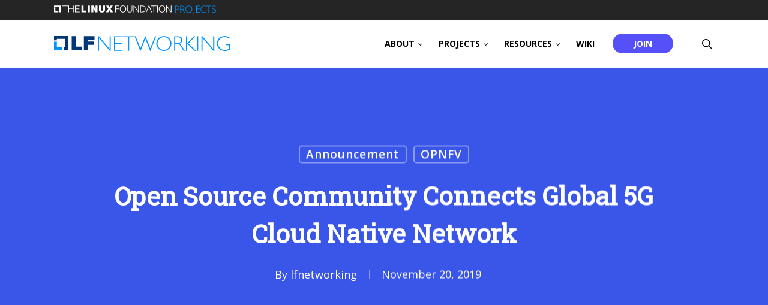

--- FILE ---
content_type: text/html; charset=UTF-8
request_url: https://s.company-target.com/s/sync?exc=lr
body_size: 435
content:
<html>
	<head>
		<title>Pixels</title>
	</head>
	<body>
	
<img src="https://dsum-sec.casalemedia.com/rum?cm_dsp_id=18&amp;expiry=1784182431&amp;external_user_id=eae5e926-d457-428f-b46d-2ea24ce98813" alt="" width="0" height="0" style="display:none", aria-hidden="true">
<img src="https://partners.tremorhub.com/sync?UIDM=eae5e926-d457-428f-b46d-2ea24ce98813" alt="" width="0" height="0" style="display:none", aria-hidden="true">
<img src="https://pixel.rubiconproject.com/tap.php?nid=5578&amp;put=eae5e926-d457-428f-b46d-2ea24ce98813&amp;v=1181926" alt="" width="0" height="0" style="display:none", aria-hidden="true">
	</body>
</html>

--- FILE ---
content_type: text/javascript
request_url: https://polo.feathr.co/v1/analytics/match/script.js?a_id=5e59d3cf27f56a08159cd952&pk=feathr
body_size: -278
content:
(function (w) {
    
        
    if (typeof w.feathr === 'function') {
        w.feathr('integrate', 'ttd', '6969d720bf4b0900021cb26f');
    }
        
        
    if (typeof w.feathr === 'function') {
        w.feathr('match', '6969d720bf4b0900021cb26f');
    }
        
    
}(window));